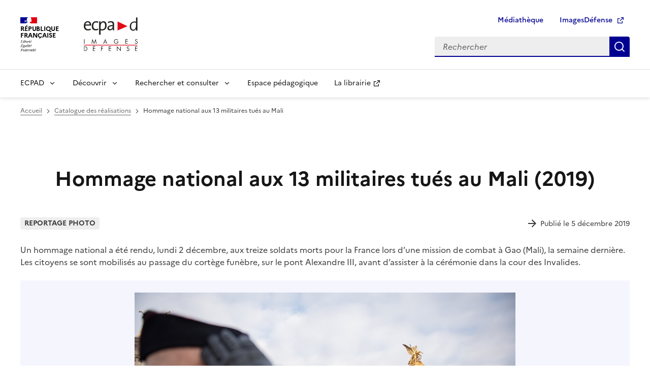

--- FILE ---
content_type: text/html; charset=UTF-8
request_url: https://www.ecpad.fr/nos-realisations/43-hommage-national-aux-13-militaires-tues-au-mali/nggallery/image/2019_ecpad_139_c_001_015-1200x800/
body_size: 16664
content:
<!doctype html>
<html lang="fr-FR">
  <head>
    <meta charset="utf-8">
    <meta http-equiv="x-ua-compatible" content="ie=edge">
    <meta name="format-detection" content="telephone=no">
    <meta name="viewport" content="width=device-width, initial-scale=1">
    <link rel="dns-prefetch" href="https://analytics.ecpad.fr">
    <link rel="apple-touch-icon" sizes="180x180"
          href="https://www.ecpad.fr/wp-content/themes/ecpadv2/favicons/apple-touch-icon.png">
    <link rel="icon" type="image/png" sizes="32x32"
          href="https://www.ecpad.fr/wp-content/themes/ecpadv2/favicons/favicon-32x32.png">
    <link rel="icon" type="image/png" sizes="16x16"
          href="https://www.ecpad.fr/wp-content/themes/ecpadv2/favicons/favicon-16x16.png">
    <link rel="manifest" href="https://www.ecpad.fr/wp-content/themes/ecpadv2/favicons/site.webmanifest">
    <link rel="mask-icon" href="https://www.ecpad.fr/wp-content/themes/ecpadv2/favicons/safari-pinned-tab.svg"
          color="#e20613">
    <link rel="shortcut icon" href="https://www.ecpad.fr/wp-content/themes/ecpadv2/favicons/favicon.ico">
    <meta name="msapplication-TileColor" content="#00aba9">
    <meta name="msapplication-TileImage"
          content="https://www.ecpad.fr/wp-content/themes/ecpadv2/favicons/mstile-144x144.png">
    <meta name="msapplication-config" content="https://www.ecpad.fr/wp-content/themes/ecpadv2/favicons/browserconfig.xml">
    <meta name="theme-color" content="#ffffff">
        <title>Hommage national aux 13 militaires tués au Mali</title>
	<style>img:is([sizes="auto" i], [sizes^="auto," i]) { contain-intrinsic-size: 3000px 1500px }</style>
	<link rel="canonical" href="https://www.ecpad.fr/nos-realisations/43-hommage-national-aux-13-militaires-tues-au-mali/" />
<meta name="description" content="Un hommage national a &eacute;t&eacute; rendu, lundi 2 d&eacute;cembre, aux treize soldats morts pour la France lors d&rsquo;une mission de combat &agrave; Gao (Mali), la semaine derni&egrave;re." />
<meta property="og:type" content="article" />
<meta property="og:locale" content="fr_FR" />
<meta property="og:title" content="Hommage national aux 13 militaires tués au Mali" />
<meta property="og:description" content="Un hommage national a &eacute;t&eacute; rendu, lundi 2 d&eacute;cembre, aux treize soldats morts pour la France lors d&rsquo;une mission de combat &agrave; Gao (Mali), la semaine derni&egrave;re. Les citoyens se sont mobilis&eacute;s au passage du&#8230;" />
<meta property="og:url" content="https://www.ecpad.fr/nos-realisations/43-hommage-national-aux-13-militaires-tues-au-mali/" />
<meta property="og:image" content="https://www.ecpad.fr/wp-content/uploads/2019/12/vignette-43e-hommage-national-aux-13-militaires-1280x650.jpg" />
<meta property="og:image:width" content="1280" />
<meta property="og:image:height" content="650" />
<meta property="article:published_time" content="2019-12-05T10:52:33+00:00" />
<meta property="article:modified_time" content="2025-02-11T08:52:40+00:00" />
<meta property="article:publisher" content="https://www.facebook.com/ECPAD" />
<meta name="twitter:card" content="summary_large_image" />
<meta name="twitter:site" content="@ecpa_d" />
<meta name="twitter:title" content="Hommage national aux 13 militaires tués au Mali" />
<meta name="twitter:description" content="Un hommage national a &eacute;t&eacute; rendu, lundi 2 d&eacute;cembre, aux treize soldats morts pour la France lors d&rsquo;une mission de combat &agrave; Gao (Mali), la semaine derni&egrave;re. Les citoyens se sont mobilis&eacute;s au passage du&#8230;" />
<meta name="twitter:image" content="https://www.ecpad.fr/wp-content/uploads/2019/12/vignette-43e-hommage-national-aux-13-militaires-1280x650.jpg" />
<meta name="google-site-verification" content="VNJjaR6miQs4xdP11i90ujEU2p-22L6KfFPu7RjFuc4" />
<script type="application/ld+json">{"@context":"https://schema.org","@graph":[{"@type":"WebSite","@id":"https://www.ecpad.fr/#/schema/WebSite","url":"https://www.ecpad.fr/","alternateName":"ECPAD","inLanguage":"fr-FR","potentialAction":{"@type":"SearchAction","target":{"@type":"EntryPoint","urlTemplate":"https://www.ecpad.fr/search/{search_term_string}/"},"query-input":"required name=search_term_string"},"publisher":{"@type":"Organization","@id":"https://www.ecpad.fr/#/schema/Organization","name":"ECPAD","url":"https://www.ecpad.fr/","sameAs":["https://www.facebook.com/ECPAD","https://twitter.com/ecpa_d","https://www.instagram.com/ecpad/","https://www.youtube.com/channel/UCQra72pGt2WlX76fUGjsIvQ","https://fr.linkedin.com/company/ecpad"],"logo":{"@type":"ImageObject","url":"https://www.ecpad.fr/wp-content/uploads/2019/06/cropped-logoECPAD_FB.png","contentUrl":"https://www.ecpad.fr/wp-content/uploads/2019/06/cropped-logoECPAD_FB.png","width":1200,"height":630,"contentSize":"91493"}}},{"@type":"WebPage","@id":"https://www.ecpad.fr/nos-realisations/43-hommage-national-aux-13-militaires-tues-au-mali/","url":"https://www.ecpad.fr/nos-realisations/43-hommage-national-aux-13-militaires-tues-au-mali/","name":"Hommage national aux 13 militaires tués au Mali","description":"Un hommage national a &eacute;t&eacute; rendu, lundi 2 d&eacute;cembre, aux treize soldats morts pour la France lors d&rsquo;une mission de combat &agrave; Gao (Mali), la semaine derni&egrave;re.","inLanguage":"fr-FR","isPartOf":{"@id":"https://www.ecpad.fr/#/schema/WebSite"},"breadcrumb":{"@type":"BreadcrumbList","@id":"https://www.ecpad.fr/#/schema/BreadcrumbList","itemListElement":[{"@type":"ListItem","position":1,"item":"https://www.ecpad.fr/"},{"@type":"ListItem","position":2,"item":"https://www.ecpad.fr/nos-realisations/","name":"Catalogue des réalisations"},{"@type":"ListItem","position":3,"name":"Hommage national aux 13 militaires tués au Mali"}]},"potentialAction":{"@type":"ReadAction","target":"https://www.ecpad.fr/nos-realisations/43-hommage-national-aux-13-militaires-tues-au-mali/"},"datePublished":"2019-12-05T10:52:33+00:00","dateModified":"2025-02-11T08:52:40+00:00","author":{"@type":"Person","@id":"https://www.ecpad.fr/#/schema/Person/db2f4fafb3d762f4248a859733c2a684","name":"carcf6"}}]}</script>
<script>
window._wpemojiSettings = {"baseUrl":"https:\/\/s.w.org\/images\/core\/emoji\/16.0.1\/72x72\/","ext":".png","svgUrl":"https:\/\/s.w.org\/images\/core\/emoji\/16.0.1\/svg\/","svgExt":".svg","source":{"concatemoji":"https:\/\/www.ecpad.fr\/wp-includes\/js\/wp-emoji-release.min.js?ver=6.8.3"}};
/*! This file is auto-generated */
!function(s,n){var o,i,e;function c(e){try{var t={supportTests:e,timestamp:(new Date).valueOf()};sessionStorage.setItem(o,JSON.stringify(t))}catch(e){}}function p(e,t,n){e.clearRect(0,0,e.canvas.width,e.canvas.height),e.fillText(t,0,0);var t=new Uint32Array(e.getImageData(0,0,e.canvas.width,e.canvas.height).data),a=(e.clearRect(0,0,e.canvas.width,e.canvas.height),e.fillText(n,0,0),new Uint32Array(e.getImageData(0,0,e.canvas.width,e.canvas.height).data));return t.every(function(e,t){return e===a[t]})}function u(e,t){e.clearRect(0,0,e.canvas.width,e.canvas.height),e.fillText(t,0,0);for(var n=e.getImageData(16,16,1,1),a=0;a<n.data.length;a++)if(0!==n.data[a])return!1;return!0}function f(e,t,n,a){switch(t){case"flag":return n(e,"\ud83c\udff3\ufe0f\u200d\u26a7\ufe0f","\ud83c\udff3\ufe0f\u200b\u26a7\ufe0f")?!1:!n(e,"\ud83c\udde8\ud83c\uddf6","\ud83c\udde8\u200b\ud83c\uddf6")&&!n(e,"\ud83c\udff4\udb40\udc67\udb40\udc62\udb40\udc65\udb40\udc6e\udb40\udc67\udb40\udc7f","\ud83c\udff4\u200b\udb40\udc67\u200b\udb40\udc62\u200b\udb40\udc65\u200b\udb40\udc6e\u200b\udb40\udc67\u200b\udb40\udc7f");case"emoji":return!a(e,"\ud83e\udedf")}return!1}function g(e,t,n,a){var r="undefined"!=typeof WorkerGlobalScope&&self instanceof WorkerGlobalScope?new OffscreenCanvas(300,150):s.createElement("canvas"),o=r.getContext("2d",{willReadFrequently:!0}),i=(o.textBaseline="top",o.font="600 32px Arial",{});return e.forEach(function(e){i[e]=t(o,e,n,a)}),i}function t(e){var t=s.createElement("script");t.src=e,t.defer=!0,s.head.appendChild(t)}"undefined"!=typeof Promise&&(o="wpEmojiSettingsSupports",i=["flag","emoji"],n.supports={everything:!0,everythingExceptFlag:!0},e=new Promise(function(e){s.addEventListener("DOMContentLoaded",e,{once:!0})}),new Promise(function(t){var n=function(){try{var e=JSON.parse(sessionStorage.getItem(o));if("object"==typeof e&&"number"==typeof e.timestamp&&(new Date).valueOf()<e.timestamp+604800&&"object"==typeof e.supportTests)return e.supportTests}catch(e){}return null}();if(!n){if("undefined"!=typeof Worker&&"undefined"!=typeof OffscreenCanvas&&"undefined"!=typeof URL&&URL.createObjectURL&&"undefined"!=typeof Blob)try{var e="postMessage("+g.toString()+"("+[JSON.stringify(i),f.toString(),p.toString(),u.toString()].join(",")+"));",a=new Blob([e],{type:"text/javascript"}),r=new Worker(URL.createObjectURL(a),{name:"wpTestEmojiSupports"});return void(r.onmessage=function(e){c(n=e.data),r.terminate(),t(n)})}catch(e){}c(n=g(i,f,p,u))}t(n)}).then(function(e){for(var t in e)n.supports[t]=e[t],n.supports.everything=n.supports.everything&&n.supports[t],"flag"!==t&&(n.supports.everythingExceptFlag=n.supports.everythingExceptFlag&&n.supports[t]);n.supports.everythingExceptFlag=n.supports.everythingExceptFlag&&!n.supports.flag,n.DOMReady=!1,n.readyCallback=function(){n.DOMReady=!0}}).then(function(){return e}).then(function(){var e;n.supports.everything||(n.readyCallback(),(e=n.source||{}).concatemoji?t(e.concatemoji):e.wpemoji&&e.twemoji&&(t(e.twemoji),t(e.wpemoji)))}))}((window,document),window._wpemojiSettings);
</script>
<style id='wp-emoji-styles-inline-css'>

	img.wp-smiley, img.emoji {
		display: inline !important;
		border: none !important;
		box-shadow: none !important;
		height: 1em !important;
		width: 1em !important;
		margin: 0 0.07em !important;
		vertical-align: -0.1em !important;
		background: none !important;
		padding: 0 !important;
	}
</style>
<link rel='stylesheet' id='wp-block-library-css' href='https://www.ecpad.fr/wp-includes/css/dist/block-library/style.min.css?ver=6.8.3' media='all' />
<style id='qsm-quiz-style-inline-css'>


</style>
<link rel='stylesheet' id='wp-components-css' href='https://www.ecpad.fr/wp-includes/css/dist/components/style.min.css?ver=6.8.3' media='all' />
<link rel='stylesheet' id='wp-preferences-css' href='https://www.ecpad.fr/wp-includes/css/dist/preferences/style.min.css?ver=6.8.3' media='all' />
<link rel='stylesheet' id='wp-block-editor-css' href='https://www.ecpad.fr/wp-includes/css/dist/block-editor/style.min.css?ver=6.8.3' media='all' />
<link rel='stylesheet' id='wp-reusable-blocks-css' href='https://www.ecpad.fr/wp-includes/css/dist/reusable-blocks/style.min.css?ver=6.8.3' media='all' />
<link rel='stylesheet' id='wp-patterns-css' href='https://www.ecpad.fr/wp-includes/css/dist/patterns/style.min.css?ver=6.8.3' media='all' />
<link rel='stylesheet' id='wp-editor-css' href='https://www.ecpad.fr/wp-includes/css/dist/editor/style.min.css?ver=6.8.3' media='all' />
<link rel='stylesheet' id='blocks_ecpad-cgb-style-css-css' href='https://www.ecpad.fr/wp-content/plugins/blocks-ecpad/dist/blocks.style.build.css?ver=6.8.3' media='all' />
<style id='global-styles-inline-css'>
:root{--wp--preset--aspect-ratio--square: 1;--wp--preset--aspect-ratio--4-3: 4/3;--wp--preset--aspect-ratio--3-4: 3/4;--wp--preset--aspect-ratio--3-2: 3/2;--wp--preset--aspect-ratio--2-3: 2/3;--wp--preset--aspect-ratio--16-9: 16/9;--wp--preset--aspect-ratio--9-16: 9/16;--wp--preset--color--black: #000000;--wp--preset--color--cyan-bluish-gray: #abb8c3;--wp--preset--color--white: #ffffff;--wp--preset--color--pale-pink: #f78da7;--wp--preset--color--vivid-red: #cf2e2e;--wp--preset--color--luminous-vivid-orange: #ff6900;--wp--preset--color--luminous-vivid-amber: #fcb900;--wp--preset--color--light-green-cyan: #7bdcb5;--wp--preset--color--vivid-green-cyan: #00d084;--wp--preset--color--pale-cyan-blue: #8ed1fc;--wp--preset--color--vivid-cyan-blue: #0693e3;--wp--preset--color--vivid-purple: #9b51e0;--wp--preset--color--base: #ffffff;--wp--preset--color--contrast: #3a3a3a;--wp--preset--color--heading: #161616;--wp--preset--color--base-bleu-france: #f5f5fe;--wp--preset--color--base-alt-grey: #f6f6f6;--wp--preset--gradient--vivid-cyan-blue-to-vivid-purple: linear-gradient(135deg,rgba(6,147,227,1) 0%,rgb(155,81,224) 100%);--wp--preset--gradient--light-green-cyan-to-vivid-green-cyan: linear-gradient(135deg,rgb(122,220,180) 0%,rgb(0,208,130) 100%);--wp--preset--gradient--luminous-vivid-amber-to-luminous-vivid-orange: linear-gradient(135deg,rgba(252,185,0,1) 0%,rgba(255,105,0,1) 100%);--wp--preset--gradient--luminous-vivid-orange-to-vivid-red: linear-gradient(135deg,rgba(255,105,0,1) 0%,rgb(207,46,46) 100%);--wp--preset--gradient--very-light-gray-to-cyan-bluish-gray: linear-gradient(135deg,rgb(238,238,238) 0%,rgb(169,184,195) 100%);--wp--preset--gradient--cool-to-warm-spectrum: linear-gradient(135deg,rgb(74,234,220) 0%,rgb(151,120,209) 20%,rgb(207,42,186) 40%,rgb(238,44,130) 60%,rgb(251,105,98) 80%,rgb(254,248,76) 100%);--wp--preset--gradient--blush-light-purple: linear-gradient(135deg,rgb(255,206,236) 0%,rgb(152,150,240) 100%);--wp--preset--gradient--blush-bordeaux: linear-gradient(135deg,rgb(254,205,165) 0%,rgb(254,45,45) 50%,rgb(107,0,62) 100%);--wp--preset--gradient--luminous-dusk: linear-gradient(135deg,rgb(255,203,112) 0%,rgb(199,81,192) 50%,rgb(65,88,208) 100%);--wp--preset--gradient--pale-ocean: linear-gradient(135deg,rgb(255,245,203) 0%,rgb(182,227,212) 50%,rgb(51,167,181) 100%);--wp--preset--gradient--electric-grass: linear-gradient(135deg,rgb(202,248,128) 0%,rgb(113,206,126) 100%);--wp--preset--gradient--midnight: linear-gradient(135deg,rgb(2,3,129) 0%,rgb(40,116,252) 100%);--wp--preset--font-size--small: 13px;--wp--preset--font-size--medium: 20px;--wp--preset--font-size--large: 36px;--wp--preset--font-size--x-large: 42px;--wp--preset--font-size--fr-xs: 12px;--wp--preset--font-size--fr-sm: 14px;--wp--preset--font-size--fr-md: 16px;--wp--preset--font-size--fr-lg: 18px;--wp--preset--font-size--fr-xl: 20px;--wp--preset--font-size--fr-h-3: 28px;--wp--preset--font-size--fr-h-4: 24px;--wp--preset--font-size--fr-h-5: 22px;--wp--preset--font-size--fr-h-6: 20px;--wp--preset--font-family--marianne: Marianne, Arial, system-ui, -apple-system, 'Segoe UI', 'Helvetica Neue', 'Noto Sans', 'Liberation Sans', sans-serif, 'Apple Color Emoji', 'Segoe UI Emoji', 'Segoe UI Symbol', 'Noto Color Emoji';--wp--preset--spacing--20: 0.44rem;--wp--preset--spacing--30: 0.67rem;--wp--preset--spacing--40: 1rem;--wp--preset--spacing--50: 1.5rem;--wp--preset--spacing--60: 2.25rem;--wp--preset--spacing--70: 3.38rem;--wp--preset--spacing--80: 5.06rem;--wp--preset--shadow--natural: 6px 6px 9px rgba(0, 0, 0, 0.2);--wp--preset--shadow--deep: 12px 12px 50px rgba(0, 0, 0, 0.4);--wp--preset--shadow--sharp: 6px 6px 0px rgba(0, 0, 0, 0.2);--wp--preset--shadow--outlined: 6px 6px 0px -3px rgba(255, 255, 255, 1), 6px 6px rgba(0, 0, 0, 1);--wp--preset--shadow--crisp: 6px 6px 0px rgba(0, 0, 0, 1);}:root { --wp--style--global--content-size: 78rem;--wp--style--global--wide-size: 78rem; }:where(body) { margin: 0; }.wp-site-blocks > .alignleft { float: left; margin-right: 2em; }.wp-site-blocks > .alignright { float: right; margin-left: 2em; }.wp-site-blocks > .aligncenter { justify-content: center; margin-left: auto; margin-right: auto; }:where(.is-layout-flex){gap: 0.5em;}:where(.is-layout-grid){gap: 0.5em;}.is-layout-flow > .alignleft{float: left;margin-inline-start: 0;margin-inline-end: 2em;}.is-layout-flow > .alignright{float: right;margin-inline-start: 2em;margin-inline-end: 0;}.is-layout-flow > .aligncenter{margin-left: auto !important;margin-right: auto !important;}.is-layout-constrained > .alignleft{float: left;margin-inline-start: 0;margin-inline-end: 2em;}.is-layout-constrained > .alignright{float: right;margin-inline-start: 2em;margin-inline-end: 0;}.is-layout-constrained > .aligncenter{margin-left: auto !important;margin-right: auto !important;}.is-layout-constrained > :where(:not(.alignleft):not(.alignright):not(.alignfull)){max-width: var(--wp--style--global--content-size);margin-left: auto !important;margin-right: auto !important;}.is-layout-constrained > .alignwide{max-width: var(--wp--style--global--wide-size);}body .is-layout-flex{display: flex;}.is-layout-flex{flex-wrap: wrap;align-items: center;}.is-layout-flex > :is(*, div){margin: 0;}body .is-layout-grid{display: grid;}.is-layout-grid > :is(*, div){margin: 0;}body{font-family: var(--wp--preset--font-family--marianne);padding-top: 0px;padding-right: 0px;padding-bottom: 0px;padding-left: 0px;}a:where(:not(.wp-element-button)){text-decoration: underline;}h1, h2, h3, h4, h5, h6{color: var(--wp--preset--color--heading);}:root :where(.wp-element-button, .wp-block-button__link){background-color: #32373c;border-width: 0;color: #fff;font-family: inherit;font-size: inherit;line-height: inherit;padding: calc(0.667em + 2px) calc(1.333em + 2px);text-decoration: none;}.has-black-color{color: var(--wp--preset--color--black) !important;}.has-cyan-bluish-gray-color{color: var(--wp--preset--color--cyan-bluish-gray) !important;}.has-white-color{color: var(--wp--preset--color--white) !important;}.has-pale-pink-color{color: var(--wp--preset--color--pale-pink) !important;}.has-vivid-red-color{color: var(--wp--preset--color--vivid-red) !important;}.has-luminous-vivid-orange-color{color: var(--wp--preset--color--luminous-vivid-orange) !important;}.has-luminous-vivid-amber-color{color: var(--wp--preset--color--luminous-vivid-amber) !important;}.has-light-green-cyan-color{color: var(--wp--preset--color--light-green-cyan) !important;}.has-vivid-green-cyan-color{color: var(--wp--preset--color--vivid-green-cyan) !important;}.has-pale-cyan-blue-color{color: var(--wp--preset--color--pale-cyan-blue) !important;}.has-vivid-cyan-blue-color{color: var(--wp--preset--color--vivid-cyan-blue) !important;}.has-vivid-purple-color{color: var(--wp--preset--color--vivid-purple) !important;}.has-base-color{color: var(--wp--preset--color--base) !important;}.has-contrast-color{color: var(--wp--preset--color--contrast) !important;}.has-heading-color{color: var(--wp--preset--color--heading) !important;}.has-base-bleu-france-color{color: var(--wp--preset--color--base-bleu-france) !important;}.has-base-alt-grey-color{color: var(--wp--preset--color--base-alt-grey) !important;}.has-black-background-color{background-color: var(--wp--preset--color--black) !important;}.has-cyan-bluish-gray-background-color{background-color: var(--wp--preset--color--cyan-bluish-gray) !important;}.has-white-background-color{background-color: var(--wp--preset--color--white) !important;}.has-pale-pink-background-color{background-color: var(--wp--preset--color--pale-pink) !important;}.has-vivid-red-background-color{background-color: var(--wp--preset--color--vivid-red) !important;}.has-luminous-vivid-orange-background-color{background-color: var(--wp--preset--color--luminous-vivid-orange) !important;}.has-luminous-vivid-amber-background-color{background-color: var(--wp--preset--color--luminous-vivid-amber) !important;}.has-light-green-cyan-background-color{background-color: var(--wp--preset--color--light-green-cyan) !important;}.has-vivid-green-cyan-background-color{background-color: var(--wp--preset--color--vivid-green-cyan) !important;}.has-pale-cyan-blue-background-color{background-color: var(--wp--preset--color--pale-cyan-blue) !important;}.has-vivid-cyan-blue-background-color{background-color: var(--wp--preset--color--vivid-cyan-blue) !important;}.has-vivid-purple-background-color{background-color: var(--wp--preset--color--vivid-purple) !important;}.has-base-background-color{background-color: var(--wp--preset--color--base) !important;}.has-contrast-background-color{background-color: var(--wp--preset--color--contrast) !important;}.has-heading-background-color{background-color: var(--wp--preset--color--heading) !important;}.has-base-bleu-france-background-color{background-color: var(--wp--preset--color--base-bleu-france) !important;}.has-base-alt-grey-background-color{background-color: var(--wp--preset--color--base-alt-grey) !important;}.has-black-border-color{border-color: var(--wp--preset--color--black) !important;}.has-cyan-bluish-gray-border-color{border-color: var(--wp--preset--color--cyan-bluish-gray) !important;}.has-white-border-color{border-color: var(--wp--preset--color--white) !important;}.has-pale-pink-border-color{border-color: var(--wp--preset--color--pale-pink) !important;}.has-vivid-red-border-color{border-color: var(--wp--preset--color--vivid-red) !important;}.has-luminous-vivid-orange-border-color{border-color: var(--wp--preset--color--luminous-vivid-orange) !important;}.has-luminous-vivid-amber-border-color{border-color: var(--wp--preset--color--luminous-vivid-amber) !important;}.has-light-green-cyan-border-color{border-color: var(--wp--preset--color--light-green-cyan) !important;}.has-vivid-green-cyan-border-color{border-color: var(--wp--preset--color--vivid-green-cyan) !important;}.has-pale-cyan-blue-border-color{border-color: var(--wp--preset--color--pale-cyan-blue) !important;}.has-vivid-cyan-blue-border-color{border-color: var(--wp--preset--color--vivid-cyan-blue) !important;}.has-vivid-purple-border-color{border-color: var(--wp--preset--color--vivid-purple) !important;}.has-base-border-color{border-color: var(--wp--preset--color--base) !important;}.has-contrast-border-color{border-color: var(--wp--preset--color--contrast) !important;}.has-heading-border-color{border-color: var(--wp--preset--color--heading) !important;}.has-base-bleu-france-border-color{border-color: var(--wp--preset--color--base-bleu-france) !important;}.has-base-alt-grey-border-color{border-color: var(--wp--preset--color--base-alt-grey) !important;}.has-vivid-cyan-blue-to-vivid-purple-gradient-background{background: var(--wp--preset--gradient--vivid-cyan-blue-to-vivid-purple) !important;}.has-light-green-cyan-to-vivid-green-cyan-gradient-background{background: var(--wp--preset--gradient--light-green-cyan-to-vivid-green-cyan) !important;}.has-luminous-vivid-amber-to-luminous-vivid-orange-gradient-background{background: var(--wp--preset--gradient--luminous-vivid-amber-to-luminous-vivid-orange) !important;}.has-luminous-vivid-orange-to-vivid-red-gradient-background{background: var(--wp--preset--gradient--luminous-vivid-orange-to-vivid-red) !important;}.has-very-light-gray-to-cyan-bluish-gray-gradient-background{background: var(--wp--preset--gradient--very-light-gray-to-cyan-bluish-gray) !important;}.has-cool-to-warm-spectrum-gradient-background{background: var(--wp--preset--gradient--cool-to-warm-spectrum) !important;}.has-blush-light-purple-gradient-background{background: var(--wp--preset--gradient--blush-light-purple) !important;}.has-blush-bordeaux-gradient-background{background: var(--wp--preset--gradient--blush-bordeaux) !important;}.has-luminous-dusk-gradient-background{background: var(--wp--preset--gradient--luminous-dusk) !important;}.has-pale-ocean-gradient-background{background: var(--wp--preset--gradient--pale-ocean) !important;}.has-electric-grass-gradient-background{background: var(--wp--preset--gradient--electric-grass) !important;}.has-midnight-gradient-background{background: var(--wp--preset--gradient--midnight) !important;}.has-small-font-size{font-size: var(--wp--preset--font-size--small) !important;}.has-medium-font-size{font-size: var(--wp--preset--font-size--medium) !important;}.has-large-font-size{font-size: var(--wp--preset--font-size--large) !important;}.has-x-large-font-size{font-size: var(--wp--preset--font-size--x-large) !important;}.has-fr-xs-font-size{font-size: var(--wp--preset--font-size--fr-xs) !important;}.has-fr-sm-font-size{font-size: var(--wp--preset--font-size--fr-sm) !important;}.has-fr-md-font-size{font-size: var(--wp--preset--font-size--fr-md) !important;}.has-fr-lg-font-size{font-size: var(--wp--preset--font-size--fr-lg) !important;}.has-fr-xl-font-size{font-size: var(--wp--preset--font-size--fr-xl) !important;}.has-fr-h-3-font-size{font-size: var(--wp--preset--font-size--fr-h-3) !important;}.has-fr-h-4-font-size{font-size: var(--wp--preset--font-size--fr-h-4) !important;}.has-fr-h-5-font-size{font-size: var(--wp--preset--font-size--fr-h-5) !important;}.has-fr-h-6-font-size{font-size: var(--wp--preset--font-size--fr-h-6) !important;}.has-marianne-font-family{font-family: var(--wp--preset--font-family--marianne) !important;}
:where(.wp-block-post-template.is-layout-flex){gap: 1.25em;}:where(.wp-block-post-template.is-layout-grid){gap: 1.25em;}
:where(.wp-block-columns.is-layout-flex){gap: 2em;}:where(.wp-block-columns.is-layout-grid){gap: 2em;}
:root :where(.wp-block-pullquote){font-size: 1.5em;line-height: 1.6;}
</style>
<link rel='stylesheet' id='wp_mailjet_form_builder_widget-widget-front-styles-css' href='https://www.ecpad.fr/wp-content/plugins/mailjet-for-wordpress/src/widgetformbuilder/css/front-widget.css?ver=6.1.5' media='all' />
<link rel='stylesheet' id='cf7cf-style-css' href='https://www.ecpad.fr/wp-content/plugins/cf7-conditional-fields/style.css?ver=2.6.4' media='all' />
<link rel='stylesheet' id='app/0-css' href='https://www.ecpad.fr/wp-content/themes/ecpadv2/public/css/app.a46767.css' media='all' />
<link rel='stylesheet' id='dsfr/0-css' href='https://www.ecpad.fr/wp-content/themes/ecpadv2/public/css/dsfr.9fff2c.css' media='all' />
<link rel='stylesheet' id='nextgen-custom/0-css' href='https://www.ecpad.fr/wp-content/themes/ecpadv2/public/css/nextgen-custom.1cd731.css' media='all' />
<script src="https://www.ecpad.fr/wp-includes/js/jquery/jquery.min.js?ver=3.7.1" id="jquery-core-js"></script>
<script src="https://www.ecpad.fr/wp-includes/js/jquery/jquery-migrate.min.js?ver=3.4.1" id="jquery-migrate-js"></script>
<style class='wp-fonts-local'>
@font-face{font-family:Marianne;font-style:normal;font-weight:400;font-display:fallback;src:url('https://www.ecpad.fr/wp-content/themes/ecpadv2/resources/fonts/Marianne-Regular.woff2') format('woff2');}
@font-face{font-family:Marianne;font-style:italic;font-weight:400;font-display:fallback;src:url('https://www.ecpad.fr/wp-content/themes/ecpadv2/resources/fonts/Marianne-Regular_Italic.woff2') format('woff2');}
@font-face{font-family:Marianne;font-style:normal;font-weight:300;font-display:fallback;src:url('https://www.ecpad.fr/wp-content/themes/ecpadv2/resources/fonts/Marianne-Light.woff2') format('woff2');}
@font-face{font-family:Marianne;font-style:italic;font-weight:300;font-display:fallback;src:url('https://www.ecpad.fr/wp-content/themes/ecpadv2/resources/fonts/Marianne-Light_Italic.woff2') format('woff2');}
@font-face{font-family:Marianne;font-style:normal;font-weight:500;font-display:fallback;src:url('https://www.ecpad.fr/wp-content/themes/ecpadv2/resources/fonts/Marianne-Medium.woff2') format('woff2');}
@font-face{font-family:Marianne;font-style:italic;font-weight:500;font-display:fallback;src:url('https://www.ecpad.fr/wp-content/themes/ecpadv2/resources/fonts/Marianne-Medium_Italic.woff2') format('woff2');}
@font-face{font-family:Marianne;font-style:normal;font-weight:700;font-display:fallback;src:url('https://www.ecpad.fr/wp-content/themes/ecpadv2/resources/fonts/Marianne-Bold.woff2') format('woff2');}
@font-face{font-family:Marianne;font-style:italic;font-weight:700;font-display:fallback;src:url('https://www.ecpad.fr/wp-content/themes/ecpadv2/resources/fonts/Marianne-Bold_Italic.woff2') format('woff2');}
</style>
  </head>

  <body class="wp-singular ecpad_realisation-template-default single single-ecpad_realisation postid-7017 wp-embed-responsive wp-theme-ecpadv2 43-hommage-national-aux-13-militaires-tues-au-mali">
        <div id="app">
      <div class="fr-skiplinks">
  <nav class="fr-container" role="navigation" aria-label="Accès rapide">
    <ul class="fr-skiplinks__list">
      <li>
        <a class="fr-link" href="#main">Contenu</a>
      </li>
      <li>
        <a class="fr-link" href="#navigation-581">Menu</a>
      </li>
      <li>
        <a class="fr-link" href="#search-574">Recherche</a>
      </li>
      <li>
        <a class="fr-link" href="#footer">Pied de page</a>
      </li>
    </ul>
  </nav>
</div>
      <header role="banner" class="fr-header">
  <div class="fr-header__body">
    <div class="fr-container">
      <div class="fr-header__body-row">
        <div class="fr-header__brand fr-enlarge-link">
          <div class="fr-header__brand-top">
            <div class="fr-header__logo">
              <p class="fr-logo">
                République
                <br>Française
              </p>
            </div>
            <div class="fr-header__operator">
              <a href="https://www.ecpad.fr/" title="Accueil - ECPAD - République Française">
                <img class="fr-responsive-img" style="max-width:9.0625rem;" src="https://www.ecpad.fr/wp-content/themes/ecpadv2/public/images/logo_ecpad.36b178.svg" alt="Logo de l'ECPAD" />
              </a>
            </div>
            <div class="fr-header__navbar">
              <button class="fr-btn--search fr-btn" data-fr-opened="false" aria-controls="modal-menu-mobile" id="button-576" title="Rechercher">
                Rechercher
              </button>
              <button class="fr-btn--menu fr-btn" data-fr-opened="false" aria-controls="modal-577" aria-haspopup="menu" id="button-578" title="Menu">
                Menu
              </button>
            </div>
          </div>
        </div>
        <div class="fr-header__tools">
          <div class="fr-header__tools-links">
            <ul class="fr-btns-group">
              <li>
                <a class="fr-btn" href="https://www.ecpad.fr/mediatheque/">
                  Médiathèque
                </a>
              </li>
              <li>
                <a class="fr-btn" href="https://imagesdefense.gouv.fr/" target="_blank" rel="noopener" title="Aller sur le site ImagesDéfense - nouvel onglet">
                  ImagesDéfense
                </a>
              </li>
            </ul>
          </div>
          <div class="fr-header__search fr-modal" id="modal-menu-mobile">
            <div class="fr-container fr-container-lg--fluid">
              <button class="fr-btn--close fr-btn" aria-controls="modal-menu-mobile" title="Fermer">
                Fermer
              </button>
              <form class="fr-search-bar search-form" id="search-574" role="search" method="get" action="https://www.ecpad.fr/">
                <label class="fr-label" for="s">
                  Rechercher
                </label>
                <input class="fr-input" placeholder="Rechercher" type="search" id="s" name="s">
                <button class="fr-btn" title="Rechercher">
                  Rechercher
                </button>
              </form>
            </div>
          </div>
        </div>
      </div>
    </div>
  </div>
  <div class="fr-header__menu fr-modal" id="modal-577" aria-labelledby="button-578">
    <div class="fr-container">
      <button class="fr-btn--close fr-btn" aria-controls="modal-577" title="Fermer">
        Fermer
      </button>
      <div class="fr-header__menu-links">
      </div>
      <nav class="fr-nav" id="navigation-581" role="navigation" aria-label="Menu principal">
                      <ul id="menu-mega-menu" class="fr-nav__list"><li id="menu-item-26334" class="menu-item menu-item-type-custom menu-item-object-custom menu-item-has-children menu-item-26334 fr-nav__item"><button class="fr-nav__btn" aria-expanded="false" aria-controls="sub-menu-item-26334" >ECPAD</button><div class="fr-collapse fr-mega-menu" tabindex="-1" id="sub-menu-item-26334">
<div class='fr-container fr-container--fluid fr-container-lg'><button class="fr-btn--close fr-btn" aria-controls="sub-menu-item-26334">Fermer</button>
<div class='fr-grid-row fr-grid-row-lg--gutters'><div class='fr-col-12 fr-col-lg-8 fr-col-offset-lg-4--right'>
<div class='fr-mega-menu__leader'>
<h4 class='fr-h4 fr-mb-2v'>ECPAD</h4></div>
</div>

	<div class="sub-menu fr-col-12 fr-col-lg-4" id="sub-menu-item-26336">
	<ul class='fr-mega-menu__list'>		<li id="menu-item-26338" class="menu-item menu-item-type-post_type menu-item-object-page menu-item-26338"><a  href="https://www.ecpad.fr/presentation/" class="fr-nav__link">Présentation et missions</a>
		<li id="menu-item-26341" class="menu-item menu-item-type-post_type menu-item-object-page menu-item-26341"><a  href="https://www.ecpad.fr/histoire-de-letablissement/" class="fr-nav__link">Histoire de l’établissement</a>
		<li id="menu-item-26345" class="menu-item menu-item-type-post_type menu-item-object-page menu-item-26345"><a  href="https://www.ecpad.fr/le-cinema-et-la-photo-des-armees/" class="fr-nav__link">Histoire des soldats de l’image</a>
		<li id="menu-item-26347" class="menu-item menu-item-type-post_type_archive menu-item-object-ecpad_realisation menu-item-26347"><a  href="https://www.ecpad.fr/nos-realisations/" class="fr-nav__link">Catalogue des réalisations</a>
		<li id="menu-item-26348" class="menu-item menu-item-type-post_type_archive menu-item-object-ecpad_actus menu-item-26348"><a  href="https://www.ecpad.fr/actualites/" class="fr-nav__link">Actualités</a>
		<li id="menu-item-26351" class="menu-item menu-item-type-post_type menu-item-object-page menu-item-26351"><a  href="https://www.ecpad.fr/recrutement/" class="fr-nav__link">Nous rejoindre</a>
	</div>
</div>
</div>
</div>
</li>
<li id="menu-item-26354" class="menu-item menu-item-type-custom menu-item-object-custom menu-item-has-children menu-item-26354 fr-nav__item"><button class="fr-nav__btn" aria-expanded="false" aria-controls="sub-menu-item-26354" >Découvrir</button><div class="fr-collapse fr-mega-menu" tabindex="-1" id="sub-menu-item-26354">
<div class='fr-container fr-container--fluid fr-container-lg'><button class="fr-btn--close fr-btn" aria-controls="sub-menu-item-26354">Fermer</button>
<div class='fr-grid-row fr-grid-row-lg--gutters'><div class='fr-col-12 fr-col-lg-8 fr-col-offset-lg-4--right'>
<div class='fr-mega-menu__leader'>
<h4 class='fr-h4 fr-mb-2v'>Découvrir</h4></div>
</div>

	<div class="sub-menu fr-col-12 fr-col-lg-4" id="sub-menu-item-26355">
	<ul class='fr-mega-menu__list'>		<li id="menu-item-27360" class="menu-item menu-item-type-post_type_archive menu-item-object-ecpad_agenda menu-item-27360"><a  href="https://www.ecpad.fr/programmation-culturelle/" class="fr-nav__link">Programmation culturelle</a>
		<li id="menu-item-27189" class="menu-item menu-item-type-post_type menu-item-object-page menu-item-27189"><a  href="https://www.ecpad.fr/publications/" class="fr-nav__link">Publications</a>
		<li id="menu-item-27188" class="menu-item menu-item-type-post_type menu-item-object-page menu-item-27188"><a  href="https://www.ecpad.fr/expositions/" class="fr-nav__link">Expositions</a>
		<li id="menu-item-27187" class="menu-item menu-item-type-post_type menu-item-object-page menu-item-27187"><a  href="https://www.ecpad.fr/coproductions/" class="fr-nav__link">Coproductions</a>
		<li id="menu-item-27186" class="menu-item menu-item-type-post_type menu-item-object-page menu-item-27186"><a  href="https://www.ecpad.fr/captations/" class="fr-nav__link">Captations</a>
	</div>

	<div class="sub-menu fr-col-12 fr-col-lg-4" id="sub-menu-item-26364">
	<ul class='fr-mega-menu__list'>		<li id="menu-item-27185" class="menu-item menu-item-type-post_type menu-item-object-page menu-item-27185"><a  href="https://www.ecpad.fr/productions-film/" class="fr-nav__link">Productions film</a>
		<li id="menu-item-27184" class="menu-item menu-item-type-post_type menu-item-object-page menu-item-27184"><a  href="https://www.ecpad.fr/reportages-photo/" class="fr-nav__link">Reportages photo</a>
		<li id="menu-item-27183" class="menu-item menu-item-type-post_type menu-item-object-page menu-item-27183"><a  href="https://www.ecpad.fr/nouvelles-ecritures/" class="fr-nav__link">Nouvelles écritures</a>
		<li id="menu-item-27067" class="menu-item menu-item-type-post_type menu-item-object-page menu-item-27067"><a  href="https://www.ecpad.fr/la-residence-au-fort/" class="fr-nav__link">Résidences au fort</a>
		<li id="menu-item-27182" class="menu-item menu-item-type-post_type menu-item-object-page menu-item-27182"><a  href="https://www.ecpad.fr/dossiers-thematiques/" class="fr-nav__link">Dossiers thématiques</a>
	</div>
</div>
</div>
</div>
</li>
<li id="menu-item-26371" class="menu-item menu-item-type-custom menu-item-object-custom menu-item-has-children menu-item-26371 fr-nav__item"><button class="fr-nav__btn" aria-expanded="false" aria-controls="sub-menu-item-26371" >Rechercher et consulter</button><div class="fr-collapse fr-mega-menu" tabindex="-1" id="sub-menu-item-26371">
<div class='fr-container fr-container--fluid fr-container-lg'><button class="fr-btn--close fr-btn" aria-controls="sub-menu-item-26371">Fermer</button>
<div class='fr-grid-row fr-grid-row-lg--gutters'><div class='fr-col-12 fr-col-lg-8 fr-col-offset-lg-4--right'>
<div class='fr-mega-menu__leader'>
<h4 class='fr-h4 fr-mb-2v'>Rechercher et consulter</h4></div>
</div>

	<div class="sub-menu fr-col-12 fr-col-lg-4" id="sub-menu-item-26372"><h5  id="menu-item-26994" class="menu-item menu-item-type-post_type menu-item-object-page menu-item-has-children menu-item-26994 fr-mega-menu__category">
		<a  href="https://www.ecpad.fr/aide-a-la-recherche/" class="fr-nav__link"> Aide à la recherche</a>
</h5>
		
		<ul class="fr-mega-menu__list" id="sub-menu-item-26994">			<li id="menu-item-26375" class="menu-item menu-item-type-taxonomy menu-item-object-category menu-item-26375"><a href="https://www.ecpad.fr/category/aide-a-la-recherche/premiere-guerre-mondiale/" class="fr-nav__link">Première Guerre mondiale</a></li>
			<li id="menu-item-26376" class="menu-item menu-item-type-taxonomy menu-item-object-category menu-item-26376"><a href="https://www.ecpad.fr/category/aide-a-la-recherche/entre-deux-guerres/" class="fr-nav__link">Entre-deux-guerres</a></li>
			<li id="menu-item-26377" class="menu-item menu-item-type-taxonomy menu-item-object-category menu-item-26377"><a href="https://www.ecpad.fr/category/aide-a-la-recherche/seconde-guerre-mondiale/" class="fr-nav__link">Seconde Guerre mondiale</a></li>
			<li id="menu-item-26379" class="menu-item menu-item-type-taxonomy menu-item-object-category menu-item-26379"><a href="https://www.ecpad.fr/category/aide-a-la-recherche/1946-1961/" class="fr-nav__link">1946 &#8211; 1961</a></li>
			<li id="menu-item-26380" class="menu-item menu-item-type-taxonomy menu-item-object-category menu-item-26380"><a href="https://www.ecpad.fr/category/aide-a-la-recherche/1961-2000/" class="fr-nav__link">1961 &#8211; 2000</a></li>
			<li id="menu-item-26381" class="menu-item menu-item-type-taxonomy menu-item-object-category menu-item-26381"><a href="https://www.ecpad.fr/category/aide-a-la-recherche/depuis-2001/" class="fr-nav__link">Depuis 2001</a></li>
			<li id="menu-item-26382" class="menu-item menu-item-type-taxonomy menu-item-object-category menu-item-26382"><a href="https://www.ecpad.fr/category/aide-a-la-recherche/fonds-prives/" class="fr-nav__link">Fonds privés</a></li>
		</ul>
	</div>

	<div class="sub-menu fr-col-12 fr-col-lg-4" id="sub-menu-item-26384">
	<ul class='fr-mega-menu__list'><h5  id="menu-item-26385" class="menu-item menu-item-type-custom menu-item-object-custom menu-item-26385 fr-mega-menu__category">
		<a  title=" ImagesDéfense - nouvel onglet" target="_blank" rel="noopener" href="https://imagesdefense.gouv.fr/" class="fr-nav__link"> ImagesDéfense</a>
</h5>
		<h5  id="menu-item-26402" class="menu-item menu-item-type-post_type menu-item-object-page menu-item-26402 fr-mega-menu__category">
		<a  href="https://www.ecpad.fr/mediatheque/" class="fr-nav__link"> Médiathèque</a>
</h5>
			</div>
</div>
</div>
</div>
</li>
<li id="menu-item-26403" class="menu-item menu-item-type-post_type menu-item-object-page menu-item-26403 fr-nav__item"><a href="https://www.ecpad.fr/activites-pedagogiques-et-scientifiques/" class="fr-nav__link">Espace pédagogique</a></li>
<li id="menu-item-26404" class="menu-item menu-item-type-custom menu-item-object-custom menu-item-26404 fr-nav__item"><a title="La librairie - nouvel onglet" target="_blank" rel="noopener" href="https://boutique.ecpad.fr/" class="fr-nav__link">La librairie</a></li>
</ul>
                </nav>
    </div>
  </div>
</header>
      <main class="main" id="main">
                <dialog aria-labelledby="fr-modal-title-modal-newsletter" role="dialog" id="fr-modal-newsletter" class="fr-modal">
  <div class="fr-container fr-container--fluid fr-container-md">
    <div class="fr-grid-row fr-grid-row--center">
      <div class="fr-col-12 fr-col-md-8">
        <div class="fr-modal__body">
          <div class="fr-modal__header">
            <button class="fr-btn--close fr-btn" title="Fermer la fenêtre modale" aria-controls="fr-modal-newsletter">
              Fermer
            </button>
          </div>
          <div class="fr-modal__content">
            <h1 id="fr-modal-title-modal-newsletter" class="fr-modal__title">
              <span class="fr-icon-arrow-right-line fr-icon--lg"></span>Abonnez-vous à nos newsletters
            </h1>
            
<div class="wpcf7 no-js" id="wpcf7-f16166-o1" lang="fr-FR" dir="ltr" data-wpcf7-id="16166">
<div class="screen-reader-response"><p role="status" aria-live="polite" aria-atomic="true"></p> <ul></ul></div>
<form action="/nos-realisations/43-hommage-national-aux-13-militaires-tues-au-mali/#wpcf7-f16166-o1" method="post" class="wpcf7-form init" aria-label="Formulaire de contact" novalidate="novalidate" data-status="init">
<fieldset class="hidden-fields-container"><input type="hidden" name="_wpcf7" value="16166" /><input type="hidden" name="_wpcf7_version" value="6.1.2" /><input type="hidden" name="_wpcf7_locale" value="fr_FR" /><input type="hidden" name="_wpcf7_unit_tag" value="wpcf7-f16166-o1" /><input type="hidden" name="_wpcf7_container_post" value="0" /><input type="hidden" name="_wpcf7_posted_data_hash" value="" /><input type="hidden" name="_wpcf7cf_hidden_group_fields" value="[]" /><input type="hidden" name="_wpcf7cf_hidden_groups" value="[]" /><input type="hidden" name="_wpcf7cf_visible_groups" value="[]" /><input type="hidden" name="_wpcf7cf_repeaters" value="[]" /><input type="hidden" name="_wpcf7cf_steps" value="{}" /><input type="hidden" name="_wpcf7cf_options" value="{&quot;form_id&quot;:16166,&quot;conditions&quot;:[],&quot;settings&quot;:{&quot;animation&quot;:&quot;yes&quot;,&quot;animation_intime&quot;:200,&quot;animation_outtime&quot;:200,&quot;conditions_ui&quot;:&quot;normal&quot;,&quot;notice_dismissed&quot;:false,&quot;notice_dismissed_rollback-cf7-5.9.2&quot;:true}}" />
</fieldset>
<label> Courriel <span class="wpcf7-form-control-wrap" data-name="your-email"><input size="40" maxlength="400" class="wpcf7-form-control wpcf7-email wpcf7-validates-as-required wpcf7-text wpcf7-validates-as-email fr-input" autocomplete="email" aria-required="true" aria-invalid="false" value="" type="email" name="your-email" /></span></label>

<span class="wpcf7-form-control-wrap" data-name="mailjet-opt-in"><span class="wpcf7-form-control wpcf7-checkbox"><span class="wpcf7-list-item first last"><input type="checkbox" name="mailjet-opt-in[]" value="Je confirme mon inscription à la newsletter de l&#039;ECPAD" /><span class="wpcf7-list-item-label">Je confirme mon inscription à la newsletter de l&#039;ECPAD</span></span></span></span>

<p>Votre adresse de messagerie est uniquement utilisée pour vous envoyer la newsletter que vous avez choisie ou vous inviter à des événements. Vous pouvez à tout moment utiliser le lien de désabonnement intégré dans la newsletter ou l’invitation.</p>

<p>En savoir plus sur <a href="https://www.ecpad.fr/politique-relative-a-la-protection-des-donnees-personnelles/" target="_blank" title="Consulter la politique de confidentialité du site ECPAD (ouvre un nouvel onglet)">la gestion de vos données et vos droits du site de l’ECPAD</a>.</p>

<p class="fr-label">Code de sécurité</p>
<input type="hidden" name="_wpcf7_captcha_challenge_captcha-1" value="1010173604" /><img class="wpcf7-form-control wpcf7-captchac wpcf7-captcha-captcha-1" width="72" height="24" alt="captcha" src="https://www.ecpad.fr/wp-content/uploads/wpcf7_captcha/1010173604.png" />

<label class="fr-label">Recopiez le code de sécurité. Celui-ci comporte des chiffres et des lettres. <span class="wpcf7-form-control-wrap" data-name="captcha-1"><input size="40" class="wpcf7-form-control wpcf7-captchar fr-input" autocomplete="off" aria-invalid="false" value="" type="text" name="captcha-1" /></span></label>

<input class="wpcf7-form-control wpcf7-submit has-spinner fr-btn" type="submit" value="Je m&#039;abonne" /><div class="wpcf7-response-output" aria-hidden="true"></div>
</form>
</div>

            <a class="fr-link fr-icon-arrow-right-line fr-link--icon-right" href="https://www.ecpad.fr/les-newsletters/">
              Consulter les précédentes lettres
            </a>
          </div>
        </div>
      </div>
    </div>
  </div>
</dialog>
                               <article class="post-7017 ecpad_realisation type-ecpad_realisation status-publish has-post-thumbnail hentry">
  <header class="fr-container fr-mb-4w">
  <div class="fr-grid-row fr-grid-row--gutters">
    <div class="fr-col-12">
  <nav role="navigation" class="fr-breadcrumb" aria-label="vous êtes ici :">
    <button class="fr-breadcrumb__button" aria-expanded="false" aria-controls="breadcrumb-1">Voir le fil d’Ariane</button>
    <div class="fr-collapse" id="breadcrumb-1">
      <ol class="fr-breadcrumb__list" vocab="https://schema.org/" typeof="BreadcrumbList">
                              <!-- Breadcrumb NavXT 7.4.1 -->
<li><a property="item" typeof="WebPage" class="fr-breadcrumb__link home" href="https://www.ecpad.fr" title="Accueil"><span property="name">Accueil</span></a><meta property="position" content="1"></li><li><a property="item" typeof="WebPage" class="fr-breadcrumb__link archive post-ecpad_realisation-archive" href="https://www.ecpad.fr/nos-realisations/" title="Aller sur la page Catalogue des réalisations"><span property="name">Catalogue des réalisations</span></a><meta property="position" content="2"></li><li><a class="fr-breadcrumb__link post post-ecpad_realisation current-item" aria-current="page">Hommage national aux 13 militaires tués au Mali</a></li>
                        </ol>
    </div>
  </nav>
</div>
    <div class="fr-col-12">
      <h1 class="fr-text_align--center fr-my-7v">
        Hommage national aux 13 militaires tués au Mali
                  (2019)
              </h1>
    </div>
    <div class="fr-col-lg-6 fr-col-12">
      <ul class="fr-badges-group">
                  <li>
            <p class="fr-badge">
              Reportage photo
            </p>
          </li>
                      </ul>
    </div>
          <div class="fr-col-lg-6 fr-col-12">
        <p class="fr-text_align--left fr-text_align-lg--right fr-text--sm fr-mb-0">
          <span aria-hidden="true" class="fr-icon-arrow-right-line"></span>
          Publié le 5 décembre 2019
        </p>
      </div>
      </div>
  <div class="fr-grid-row fr-grid-row--gutters">
      </div>
</header>
  <section class="fr-my-0 fr-container">
      
<p>Un hommage national a été rendu, lundi 2 décembre, aux treize soldats morts pour la France lors d’une mission de combat à Gao (Mali), la semaine dernière. Les citoyens se sont mobilisés au passage du cortège funèbre, sur le pont Alexandre III, avant d’assister à la cérémonie dans la cour des Invalides.</p>




    <div class="ngg-ecpad-carousel fr-mb-4w" id='ngg-imagebrowser-6a031e198a51a9f57defb893a1c83927-7017' data-nextgen-gallery-id="6a031e198a51a9f57defb893a1c83927">
        <div class="fr-container fr-px-0">
            <div class="fr-grid-row fr-grid-row--center fr-background-alt--blue-france fr-py-3w">
                <div class="ngg-ecpad-carousel--diaporama swiper fr-pb-2v fr-col-lg-10 fr-col-12">
                    <div class="swiper-wrapper swiper-wrapper--diaporama">
                                                        <div class="swiper-slide">
                                    <figure class="fr-content-media fr-my-0" role="group" aria-label="Visuel - Un porte-drapeaux salue le passage du convoi funèbre sur le pont Alexandre III. Paris, le 2 décembre 2019. © C. Sicard/ECPAD. Réf: 2019_ECPAD_139_C_001_001">
                                        <div class="fr-content-media__img">
                                            <img loading="lazy" src="https://www.ecpad.fr/wp-content/gallery/111_43-hommage-aux-13-militaires/2019_ECPAD_139_C_001_001-1200x800.jpg" alt="" aria-describedby="swiper-slide-caption-1356">
                                            <div class="swiper-lazy-preloader"></div>
                                        </div>
                                    </figure>
                                </div>
                                                                <div class="swiper-slide">
                                    <figure class="fr-content-media fr-my-0" role="group" aria-label="Visuel - Des porte-drapeaux attendent le passage du convoi funèbre sur le pont Alexandre III. Paris, le 2 décembre 2019. © C. Sicard/ECPAD. Réf: 2019_ECPAD_139_C_001_015">
                                        <div class="fr-content-media__img">
                                            <img loading="lazy" src="https://www.ecpad.fr/wp-content/gallery/111_43-hommage-aux-13-militaires/2019_ECPAD_139_C_001_015-1200x800.jpg" alt="" aria-describedby="swiper-slide-caption-1361">
                                            <div class="swiper-lazy-preloader"></div>
                                        </div>
                                    </figure>
                                </div>
                                                                <div class="swiper-slide">
                                    <figure class="fr-content-media fr-my-0" role="group" aria-label="Visuel - Le convoi funèbre se rend aux Invalides. Paris, le 2 décembre 2019. © C. Sicard/ECPAD. Réf: 2019_ECPAD_139_C_001_002">
                                        <div class="fr-content-media__img">
                                            <img loading="lazy" src="https://www.ecpad.fr/wp-content/gallery/111_43-hommage-aux-13-militaires/2019_ECPAD_139_C_001_002-1200x800.jpg" alt="" aria-describedby="swiper-slide-caption-1357">
                                            <div class="swiper-lazy-preloader"></div>
                                        </div>
                                    </figure>
                                </div>
                                                                <div class="swiper-slide">
                                    <figure class="fr-content-media fr-my-0" role="group" aria-label="Visuel - Civils et militaires assistent au passage du convoi funèbre. Paris, le 2 décembre 2019.  © C. Sicard/ECPAD. Réf: 2019_ECPAD_139_C_001_022">
                                        <div class="fr-content-media__img">
                                            <img loading="lazy" src="https://www.ecpad.fr/wp-content/gallery/111_43-hommage-aux-13-militaires/2019_ECPAD_139_C_001_022-1200x800.jpg" alt="" aria-describedby="swiper-slide-caption-1362">
                                            <div class="swiper-lazy-preloader"></div>
                                        </div>
                                    </figure>
                                </div>
                                                                <div class="swiper-slide">
                                    <figure class="fr-content-media fr-my-0" role="group" aria-label="Visuel - La musique se met en place dans la cour des Invalides. Paris, le 2 décembre 2019.  ©  L. Priolet/ECPAD. Réf: 2019_ECPAD_139_Z_001_008">
                                        <div class="fr-content-media__img">
                                            <img loading="lazy" src="https://www.ecpad.fr/wp-content/gallery/111_43-hommage-aux-13-militaires/2019_ECPAD_139_Z_001_008-1200x800.jpg" alt="" aria-describedby="swiper-slide-caption-1373">
                                            <div class="swiper-lazy-preloader"></div>
                                        </div>
                                    </figure>
                                </div>
                                                                <div class="swiper-slide">
                                    <figure class="fr-content-media fr-my-0" role="group" aria-label="Visuel - Les porte-drapeaux attendent le début de la cérémonie. Paris, le 2 décembre 2019. © E. Foucaud/ECPAD. Réf: 2019_ECPAD_139_E_001_086">
                                        <div class="fr-content-media__img">
                                            <img loading="lazy" src="https://www.ecpad.fr/wp-content/gallery/111_43-hommage-aux-13-militaires/2019_ECPAD_139_E_001_086-1200x800.jpg" alt="" aria-describedby="swiper-slide-caption-1370">
                                            <div class="swiper-lazy-preloader"></div>
                                        </div>
                                    </figure>
                                </div>
                                                                <div class="swiper-slide">
                                    <figure class="fr-content-media fr-my-0" role="group" aria-label="Visuel - Honneurs au drapeau. Paris, le 2 décembre 2019. © E. Foucaud/ECPAD. Réf: 2019_ECPAD_139_E_001_061">
                                        <div class="fr-content-media__img">
                                            <img loading="lazy" src="https://www.ecpad.fr/wp-content/gallery/111_43-hommage-aux-13-militaires/2019_ECPAD_139_E_001_061-1200x800.jpg" alt="" aria-describedby="swiper-slide-caption-1368">
                                            <div class="swiper-lazy-preloader"></div>
                                        </div>
                                    </figure>
                                </div>
                                                                <div class="swiper-slide">
                                    <figure class="fr-content-media fr-my-0" role="group" aria-label="Visuel - Revue des troupes. Paris, le 2 décembre 2019. © E. Foucaud/ECPAD. Réf: 2019_ECPAD_139_E_001_004">
                                        <div class="fr-content-media__img">
                                            <img loading="lazy" src="https://www.ecpad.fr/wp-content/gallery/111_43-hommage-aux-13-militaires/2019_ECPAD_139_E_001_004-1200x800.jpg" alt="" aria-describedby="swiper-slide-caption-1365">
                                            <div class="swiper-lazy-preloader"></div>
                                        </div>
                                    </figure>
                                </div>
                                                                <div class="swiper-slide">
                                    <figure class="fr-content-media fr-my-0" role="group" aria-label="Visuel - Arrivée des cercueils dans la cour des Invalides. Paris, le 2 décembre 2019. © E. Foucaud/ECPAD. Réf: 2019_ECPAD_139_E_001_007">
                                        <div class="fr-content-media__img">
                                            <img loading="lazy" src="https://www.ecpad.fr/wp-content/gallery/111_43-hommage-aux-13-militaires/2019_ECPAD_139_E_001_007-1200x800.jpg" alt="" aria-describedby="swiper-slide-caption-1366">
                                            <div class="swiper-lazy-preloader"></div>
                                        </div>
                                    </figure>
                                </div>
                                                                <div class="swiper-slide">
                                    <figure class="fr-content-media fr-my-0" role="group" aria-label="Visuel - Arrivée d’un  cercueil dans la cour des Invalides. Paris, le 2 décembre 2019. © C. Sicard/ECPAD. Réf: 2019_ECPAD_139_C_001_008">
                                        <div class="fr-content-media__img">
                                            <img loading="lazy" src="https://www.ecpad.fr/wp-content/gallery/111_43-hommage-aux-13-militaires/2019_ECPAD_139_C_001_008-1200x800.jpg" alt="" aria-describedby="swiper-slide-caption-1358">
                                            <div class="swiper-lazy-preloader"></div>
                                        </div>
                                    </figure>
                                </div>
                                                                <div class="swiper-slide">
                                    <figure class="fr-content-media fr-my-0" role="group" aria-label="Visuel - Arrivée des cercueils dans la cour des Invalides. Paris, le 2 décembre 2019. © L. Priolet/ECPAD. Réf: 2019_ECPAD_139_Z_001_021">
                                        <div class="fr-content-media__img">
                                            <img loading="lazy" src="https://www.ecpad.fr/wp-content/gallery/111_43-hommage-aux-13-militaires/2019_ECPAD_139_Z_001_021-1200x800.jpg" alt="" aria-describedby="swiper-slide-caption-1374">
                                            <div class="swiper-lazy-preloader"></div>
                                        </div>
                                    </figure>
                                </div>
                                                                <div class="swiper-slide">
                                    <figure class="fr-content-media fr-my-0" role="group" aria-label="Visuel - Arrivée et mise en place des cercueils dans la cour des Invalides. Paris, le 2 décembre 2019.  © L. Priolet/ECPAD. Réf: 2019_ECPAD_139_Z_001_031">
                                        <div class="fr-content-media__img">
                                            <img loading="lazy" src="https://www.ecpad.fr/wp-content/gallery/111_43-hommage-aux-13-militaires/2019_ECPAD_139_Z_001_031-1200x800.jpg" alt="" aria-describedby="swiper-slide-caption-1375">
                                            <div class="swiper-lazy-preloader"></div>
                                        </div>
                                    </figure>
                                </div>
                                                                <div class="swiper-slide">
                                    <figure class="fr-content-media fr-my-0" role="group" aria-label="Visuel - Ensemble du dispositif dans la cour des Invalides. Paris, le 2 décembre 2019. © C. Sicard/ECPAD. Réf: 2019_ECPAD_139_C_001_014">
                                        <div class="fr-content-media__img">
                                            <img loading="lazy" src="https://www.ecpad.fr/wp-content/gallery/111_43-hommage-aux-13-militaires/2019_ECPAD_139_C_001_014-1200x800.jpg" alt="" aria-describedby="swiper-slide-caption-1360">
                                            <div class="swiper-lazy-preloader"></div>
                                        </div>
                                    </figure>
                                </div>
                                                                <div class="swiper-slide">
                                    <figure class="fr-content-media fr-my-0" role="group" aria-label="Visuel - Frères d’armes. Paris, le 2 décembre 2019. © C. Sicard/ECPAD. Réf: 2019_ECPAD_139_C_001_062">
                                        <div class="fr-content-media__img">
                                            <img loading="lazy" src="https://www.ecpad.fr/wp-content/gallery/111_43-hommage-aux-13-militaires/2019_ECPAD_139_C_001_062-1200x800.jpg" alt="" aria-describedby="swiper-slide-caption-1363">
                                            <div class="swiper-lazy-preloader"></div>
                                        </div>
                                    </figure>
                                </div>
                                                                <div class="swiper-slide">
                                    <figure class="fr-content-media fr-my-0" role="group" aria-label="Visuel - Recueillement après une remise de Légion d’honneur. Paris, le 2 décembre 2019.  © C. Sicard/ECPAD. Réf: 2019_ECPAD_139_C_001_012">
                                        <div class="fr-content-media__img">
                                            <img loading="lazy" src="https://www.ecpad.fr/wp-content/gallery/111_43-hommage-aux-13-militaires/2019_ECPAD_139_C_001_012-1200x800.jpg" alt="" aria-describedby="swiper-slide-caption-1359">
                                            <div class="swiper-lazy-preloader"></div>
                                        </div>
                                    </figure>
                                </div>
                                                                <div class="swiper-slide">
                                    <figure class="fr-content-media fr-my-0" role="group" aria-label="Visuel - Militaires rendant hommage dans les coursives. Paris, le 2 décembre 2019. © E. Foucaud/ECPAD. Réf: 2019_ECPAD_139_E_001_083">
                                        <div class="fr-content-media__img">
                                            <img loading="lazy" src="https://www.ecpad.fr/wp-content/gallery/111_43-hommage-aux-13-militaires/2019_ECPAD_139_E_001_083-1200x800.jpg" alt="" aria-describedby="swiper-slide-caption-1369">
                                            <div class="swiper-lazy-preloader"></div>
                                        </div>
                                    </figure>
                                </div>
                                                                <div class="swiper-slide">
                                    <figure class="fr-content-media fr-my-0" role="group" aria-label="Visuel - Militaires rendant hommage dans les coursives. Paris, le 2 décembre 2019. © C. Sicard/ECPAD. Réf: 2019_ECPAD_139_C_001_070">
                                        <div class="fr-content-media__img">
                                            <img loading="lazy" src="https://www.ecpad.fr/wp-content/gallery/111_43-hommage-aux-13-militaires/2019_ECPAD_139_C_001_070-1200x800.jpg" alt="" aria-describedby="swiper-slide-caption-1364">
                                            <div class="swiper-lazy-preloader"></div>
                                        </div>
                                    </figure>
                                </div>
                                                                <div class="swiper-slide">
                                    <figure class="fr-content-media fr-my-0" role="group" aria-label="Visuel - Départ des cercueils. Paris, le 2 décembre 2019. © E. Foucaud/ECPAD. Réf: 2019_ECPAD_139_E_001_122">
                                        <div class="fr-content-media__img">
                                            <img loading="lazy" src="https://www.ecpad.fr/wp-content/gallery/111_43-hommage-aux-13-militaires/2019_ECPAD_139_E_001_122-1200x800.jpg" alt="" aria-describedby="swiper-slide-caption-1372">
                                            <div class="swiper-lazy-preloader"></div>
                                        </div>
                                    </figure>
                                </div>
                                                                <div class="swiper-slide">
                                    <figure class="fr-content-media fr-my-0" role="group" aria-label="Visuel - Portrait du maréchal des logis chef Antoine Serre. Paris, le 2 décembre 2019. © E. Foucaud/ECPAD. Réf: 2019_ECPAD_139_E_001_015">
                                        <div class="fr-content-media__img">
                                            <img loading="lazy" src="https://www.ecpad.fr/wp-content/gallery/111_43-hommage-aux-13-militaires/2019_ECPAD_139_E_001_015-1200x800.jpg" alt="" aria-describedby="swiper-slide-caption-1367">
                                            <div class="swiper-lazy-preloader"></div>
                                        </div>
                                    </figure>
                                </div>
                                                                <div class="swiper-slide">
                                    <figure class="fr-content-media fr-my-0" role="group" aria-label="Visuel - Départ des cercueils. Paris, le 2 décembre 2019. © L. Priolet/ECPAD. Réf: 2019_ECPAD_139_Z_001_071">
                                        <div class="fr-content-media__img">
                                            <img loading="lazy" src="https://www.ecpad.fr/wp-content/gallery/111_43-hommage-aux-13-militaires/2019_ECPAD_139_Z_001_071-1200x800.jpg" alt="" aria-describedby="swiper-slide-caption-1376">
                                            <div class="swiper-lazy-preloader"></div>
                                        </div>
                                    </figure>
                                </div>
                                                    </div>
                    <div class="fr-hidden fr-unhidden-lg diaporama-button-prev swiper-button-prev-6a031e198a51a9f57defb893a1c83927">
                        <svg width="54" height="54" viewBox="0 0 54 54" fill="none" xmlns="http://www.w3.org/2000/svg">
                            <circle cx="27.0009" cy="26.999" r="20.25" stroke="black" stroke-width="3.97059"/>
                            <path fill-rule="evenodd" clip-rule="evenodd" d="M23.5523 26.9979L31.4141 34.8597L29.1683 37.1055L19.0608 26.9979L29.1683 16.8904L31.4141 19.1362L23.5523 26.9979Z" fill="black"/>
                        </svg>
                    </div>
                    <div class="fr-hidden fr-unhidden-lg diaporama-button-next swiper-button-next-6a031e198a51a9f57defb893a1c83927">
                        <svg width="54" height="54" viewBox="0 0 54 54" fill="none" xmlns="http://www.w3.org/2000/svg">
                            <circle cx="27.0009" cy="26.999" r="20.25" stroke="black" stroke-width="3.97059"/>
                            <path fill-rule="evenodd" clip-rule="evenodd" d="M30.4516 27.0001L22.5898 19.1383L24.8356 16.8926L34.9431 27.0001L24.8356 37.1076L22.5898 34.8619L30.4516 27.0001Z" fill="black"/>
                        </svg>
                    </div>
                </div>
                <div class="swiper ngg-ecpad-carousel--captions fr-col-12">
                    <div class="fr-slider-pagination fr-my-2w">
                        <div class="fr-hidden-lg captions-button-prev captions-button-prev-6a031e198a51a9f57defb893a1c83927"></div>
                        <div class="swiper-pagination ngg-ecpad-carousel--captions_pagination"></div>
                        <div class="fr-hidden-lg captions-button-next captions-button-next-6a031e198a51a9f57defb893a1c83927"></div>
                    </div>
                    <div class="swiper-wrapper swiper-wrapper--captions">
                                                        <div class="swiper-slide" id="swiper-slide-caption-1356">
                                    <div class="fr-highlight fr-highlight--pink-macaron">
                                        <p>
                                                                                        Un porte-drapeaux salue le passage du convoi funèbre sur le pont Alexandre III. Paris, le 2 décembre 2019. © C. Sicard/ECPAD. Réf: 2019_ECPAD_139_C_001_001                                                                                            <br/><span class="fr-text--sm"></span>
                                                                                                                                </p>
                                    </div>
                                                                    </div>
                                                                <div class="swiper-slide" id="swiper-slide-caption-1361">
                                    <div class="fr-highlight fr-highlight--pink-macaron">
                                        <p>
                                                                                        Des porte-drapeaux attendent le passage du convoi funèbre sur le pont Alexandre III. Paris, le 2 décembre 2019. © C. Sicard/ECPAD. Réf: 2019_ECPAD_139_C_001_015                                                                                            <br/><span class="fr-text--sm"></span>
                                                                                                                                </p>
                                    </div>
                                                                    </div>
                                                                <div class="swiper-slide" id="swiper-slide-caption-1357">
                                    <div class="fr-highlight fr-highlight--pink-macaron">
                                        <p>
                                                                                        Le convoi funèbre se rend aux Invalides. Paris, le 2 décembre 2019. © C. Sicard/ECPAD. Réf: 2019_ECPAD_139_C_001_002                                                                                            <br/><span class="fr-text--sm"></span>
                                                                                                                                </p>
                                    </div>
                                                                    </div>
                                                                <div class="swiper-slide" id="swiper-slide-caption-1362">
                                    <div class="fr-highlight fr-highlight--pink-macaron">
                                        <p>
                                                                                        Civils et militaires assistent au passage du convoi funèbre. Paris, le 2 décembre 2019.  © C. Sicard/ECPAD. Réf: 2019_ECPAD_139_C_001_022                                                                                            <br/><span class="fr-text--sm"></span>
                                                                                                                                </p>
                                    </div>
                                                                    </div>
                                                                <div class="swiper-slide" id="swiper-slide-caption-1373">
                                    <div class="fr-highlight fr-highlight--pink-macaron">
                                        <p>
                                                                                        La musique se met en place dans la cour des Invalides. Paris, le 2 décembre 2019.  ©  L. Priolet/ECPAD. Réf: 2019_ECPAD_139_Z_001_008                                                                                            <br/><span class="fr-text--sm"></span>
                                                                                                                                </p>
                                    </div>
                                                                    </div>
                                                                <div class="swiper-slide" id="swiper-slide-caption-1370">
                                    <div class="fr-highlight fr-highlight--pink-macaron">
                                        <p>
                                                                                        Les porte-drapeaux attendent le début de la cérémonie. Paris, le 2 décembre 2019. © E. Foucaud/ECPAD. Réf: 2019_ECPAD_139_E_001_086                                                                                            <br/><span class="fr-text--sm"></span>
                                                                                                                                </p>
                                    </div>
                                                                    </div>
                                                                <div class="swiper-slide" id="swiper-slide-caption-1368">
                                    <div class="fr-highlight fr-highlight--pink-macaron">
                                        <p>
                                                                                        Honneurs au drapeau. Paris, le 2 décembre 2019. © E. Foucaud/ECPAD. Réf: 2019_ECPAD_139_E_001_061                                                                                            <br/><span class="fr-text--sm"></span>
                                                                                                                                </p>
                                    </div>
                                                                    </div>
                                                                <div class="swiper-slide" id="swiper-slide-caption-1365">
                                    <div class="fr-highlight fr-highlight--pink-macaron">
                                        <p>
                                                                                        Revue des troupes. Paris, le 2 décembre 2019. © E. Foucaud/ECPAD. Réf: 2019_ECPAD_139_E_001_004                                                                                            <br/><span class="fr-text--sm"></span>
                                                                                                                                </p>
                                    </div>
                                                                    </div>
                                                                <div class="swiper-slide" id="swiper-slide-caption-1366">
                                    <div class="fr-highlight fr-highlight--pink-macaron">
                                        <p>
                                                                                        Arrivée des cercueils dans la cour des Invalides. Paris, le 2 décembre 2019. © E. Foucaud/ECPAD. Réf: 2019_ECPAD_139_E_001_007                                                                                            <br/><span class="fr-text--sm"></span>
                                                                                                                                </p>
                                    </div>
                                                                    </div>
                                                                <div class="swiper-slide" id="swiper-slide-caption-1358">
                                    <div class="fr-highlight fr-highlight--pink-macaron">
                                        <p>
                                                                                        Arrivée d’un  cercueil dans la cour des Invalides. Paris, le 2 décembre 2019. © C. Sicard/ECPAD. Réf: 2019_ECPAD_139_C_001_008                                                                                            <br/><span class="fr-text--sm"></span>
                                                                                                                                </p>
                                    </div>
                                                                    </div>
                                                                <div class="swiper-slide" id="swiper-slide-caption-1374">
                                    <div class="fr-highlight fr-highlight--pink-macaron">
                                        <p>
                                                                                        Arrivée des cercueils dans la cour des Invalides. Paris, le 2 décembre 2019. © L. Priolet/ECPAD. Réf: 2019_ECPAD_139_Z_001_021                                                                                            <br/><span class="fr-text--sm"></span>
                                                                                                                                </p>
                                    </div>
                                                                    </div>
                                                                <div class="swiper-slide" id="swiper-slide-caption-1375">
                                    <div class="fr-highlight fr-highlight--pink-macaron">
                                        <p>
                                                                                        Arrivée et mise en place des cercueils dans la cour des Invalides. Paris, le 2 décembre 2019.  © L. Priolet/ECPAD. Réf: 2019_ECPAD_139_Z_001_031                                                                                            <br/><span class="fr-text--sm"></span>
                                                                                                                                </p>
                                    </div>
                                                                    </div>
                                                                <div class="swiper-slide" id="swiper-slide-caption-1360">
                                    <div class="fr-highlight fr-highlight--pink-macaron">
                                        <p>
                                                                                        Ensemble du dispositif dans la cour des Invalides. Paris, le 2 décembre 2019. © C. Sicard/ECPAD. Réf: 2019_ECPAD_139_C_001_014                                                                                            <br/><span class="fr-text--sm"></span>
                                                                                                                                </p>
                                    </div>
                                                                    </div>
                                                                <div class="swiper-slide" id="swiper-slide-caption-1363">
                                    <div class="fr-highlight fr-highlight--pink-macaron">
                                        <p>
                                                                                        Frères d’armes. Paris, le 2 décembre 2019. © C. Sicard/ECPAD. Réf: 2019_ECPAD_139_C_001_062                                                                                            <br/><span class="fr-text--sm"></span>
                                                                                                                                </p>
                                    </div>
                                                                    </div>
                                                                <div class="swiper-slide" id="swiper-slide-caption-1359">
                                    <div class="fr-highlight fr-highlight--pink-macaron">
                                        <p>
                                                                                        Recueillement après une remise de Légion d’honneur. Paris, le 2 décembre 2019.  © C. Sicard/ECPAD. Réf: 2019_ECPAD_139_C_001_012                                                                                            <br/><span class="fr-text--sm"></span>
                                                                                                                                </p>
                                    </div>
                                                                    </div>
                                                                <div class="swiper-slide" id="swiper-slide-caption-1369">
                                    <div class="fr-highlight fr-highlight--pink-macaron">
                                        <p>
                                                                                        Militaires rendant hommage dans les coursives. Paris, le 2 décembre 2019. © E. Foucaud/ECPAD. Réf: 2019_ECPAD_139_E_001_083                                                                                            <br/><span class="fr-text--sm"></span>
                                                                                                                                </p>
                                    </div>
                                                                    </div>
                                                                <div class="swiper-slide" id="swiper-slide-caption-1364">
                                    <div class="fr-highlight fr-highlight--pink-macaron">
                                        <p>
                                                                                        Militaires rendant hommage dans les coursives. Paris, le 2 décembre 2019. © C. Sicard/ECPAD. Réf: 2019_ECPAD_139_C_001_070                                                                                            <br/><span class="fr-text--sm"></span>
                                                                                                                                </p>
                                    </div>
                                                                    </div>
                                                                <div class="swiper-slide" id="swiper-slide-caption-1372">
                                    <div class="fr-highlight fr-highlight--pink-macaron">
                                        <p>
                                                                                        Départ des cercueils. Paris, le 2 décembre 2019. © E. Foucaud/ECPAD. Réf: 2019_ECPAD_139_E_001_122                                                                                            <br/><span class="fr-text--sm"></span>
                                                                                                                                </p>
                                    </div>
                                                                    </div>
                                                                <div class="swiper-slide" id="swiper-slide-caption-1367">
                                    <div class="fr-highlight fr-highlight--pink-macaron">
                                        <p>
                                                                                        Portrait du maréchal des logis chef Antoine Serre. Paris, le 2 décembre 2019. © E. Foucaud/ECPAD. Réf: 2019_ECPAD_139_E_001_015                                                                                            <br/><span class="fr-text--sm"></span>
                                                                                                                                </p>
                                    </div>
                                                                    </div>
                                                                <div class="swiper-slide" id="swiper-slide-caption-1376">
                                    <div class="fr-highlight fr-highlight--pink-macaron">
                                        <p>
                                                                                        Départ des cercueils. Paris, le 2 décembre 2019. © L. Priolet/ECPAD. Réf: 2019_ECPAD_139_Z_001_071                                                                                            <br/><span class="fr-text--sm"></span>
                                                                                                                                </p>
                                    </div>
                                                                    </div>
                                                    </div>
                </div>
            </div>
        </div>
    </div>

  </section>
</article>
                        <div class="fr-container fr-mt-4w fr-clear">
  <div class="fr-share" id="share-page">
    <p class="fr-share__title">Partager la page</p>
    <ul class="fr-btns-group">
      <li>
        <a class="fr-btn--facebook fr-btn" target="_blank" rel="noopener" title="Partager cette page sur Facebook - nouvelle fenêtre" id="share-fb" onclick="window.open(this.href,'Partager sur Facebook','toolbar=no,location=yes,status=no,menubar=no,scrollbars=yes,resizable=yes,width=600,height=450'); event.preventDefault();" href="https://www.facebook.com/sharer.php?u=https://www.ecpad.fr/nos-realisations/43-hommage-national-aux-13-militaires-tues-au-mali/">
          Partager sur Facebook
        </a>
      </li>
      <li>
        <a class="fr-btn--twitter-x fr-btn" target="_blank" rel="noopener" title="Partager cette page sur X - nouvelle fenêtre" id="share-twitter" onclick="window.open(this.href,'Partager sur X (anciennement Twitter)','toolbar=no,location=yes,status=no,menubar=no,scrollbars=yes,resizable=yes,width=600,height=420'); event.preventDefault();" href="https://twitter.com/intent/tweet?url=https://www.ecpad.fr/nos-realisations/43-hommage-national-aux-13-militaires-tues-au-mali/">
          Partager sur X (anciennement Twitter)
        </a>
      </li>
      <li>
        <a class="fr-btn--linkedin fr-btn" target="_blank" rel="noopener" title="Partager cette page sur Linkedin - nouvelle fenêtre" id="share-linkedin" onclick="window.open(this.href,'Partager sur LinkedIn','toolbar=no,location=yes,status=no,menubar=no,scrollbars=yes,resizable=yes,width=550,height=550'); event.preventDefault();" href="https://www.linkedin.com/shareArticle?url=https://www.ecpad.fr/nos-realisations/43-hommage-national-aux-13-militaires-tues-au-mali/">
          Partager sur LinkedIn
        </a>
      </li>
    </ul>
  </div>
</div>
                          </main>
      <div class="fr-follow">
  <div class="fr-container">
    <div class="fr-grid-row">
      <div class="fr-col-12 fr-col-md-8">
        <div class="fr-follow__newsletter">
          <div>
            <p class="fr-h5">Abonnez-vous à notre lettre d’information</p>
          </div>
          <div class="fr-btns-group fr-btns-group--inline-md">
            <button class="fr-btn" title="S‘abonner à notre lettre d’information" data-fr-opened="false" aria-controls="fr-modal-newsletter">
              S'abonner
            </button>
          </div>
        </div>
      </div>
      <div class="fr-col-12 fr-col-md-4">
        <div class="fr-follow__social">
          <p class="fr-h5">Suivez-nous
            <br> sur les réseaux sociaux
          </p>
          <ul class="fr-btns-group">
            <li>
              <a class="fr-btn--facebook fr-btn" title="Page Facebook - nouvelle fenêtre" rel="noopener external" href="https://fr-fr.facebook.com/ECPAD" target="_blank">
                facebook
              </a>
            </li>
            <li>
              <a class="fr-btn--twitter-x fr-btn" title="Page X - nouvelle fenêtre" rel="noopener external" href="https://twitter.com/ecpa_d" target="_blank">
                X (anciennement Twitter)
              </a>
            </li>
            <li>
              <a class="fr-btn--instagram fr-btn" title="Page Instagram - nouvelle fenêtre" rel="noopener external" href="https://www.instagram.com/ecpad/" target="_blank">
                instagram
              </a>
            </li>
            <li>
              <a class="fr-btn--linkedin fr-btn" title="Page linkedin - nouvelle fenêtre" rel="noopener external" href="https://www.linkedin.com/company/ecpad" target="_blank">
                linkedin
              </a>
            </li>
            <li>
              <a class="fr-btn--youtube fr-btn" title="Page Youtube - nouvelle fenêtre" rel="noopener external" href="https://www.youtube.com/channel/UCQra72pGt2WlX76fUGjsIvQ" target="_blank">
                youtube
              </a>
            </li>
          </ul>
        </div>
      </div>
    </div>
  </div>
</div>
      <footer class="fr-footer" role="contentinfo" id="footer">
  <div class="fr-footer__top">
    <div class="fr-container">
      <div class="fr-grid-row fr-grid-row--start fr-grid-row--gutters">
                  <div class="fr-col-12 fr-col-sm-3 fr-col-md-2">
            <ul id="menu-footer-colonne-1" class="fr-footer__top-list"><li id="menu-item-38" class="menu-item menu-item-type-post_type menu-item-object-page menu-item-38"><a href="https://www.ecpad.fr/contact/" class="fr-footer__top-link">Contact</a></li>
<li id="menu-item-292" class="menu-item menu-item-type-post_type menu-item-object-page menu-item-292"><a href="https://www.ecpad.fr/presse/" class="fr-footer__top-link">Presse</a></li>
<li id="menu-item-20498" class="menu-item menu-item-type-post_type menu-item-object-page menu-item-20498"><a href="https://www.ecpad.fr/nos-partenaires/" class="fr-footer__top-link">Nos partenaires</a></li>
</ul>
          </div>
                          <div class="fr-col-12 fr-col-sm-3 fr-col-md-2">
            <ul id="menu-footer-colonne-2" class="fr-footer__top-list"><li id="menu-item-290" class="menu-item menu-item-type-post_type menu-item-object-page menu-item-290"><a href="https://www.ecpad.fr/mediatheque/" class="fr-footer__top-link">Médiathèque</a></li>
<li id="menu-item-18176" class="menu-item menu-item-type-post_type menu-item-object-post menu-item-18176"><a href="https://www.ecpad.fr/collections/dons-et-acquisitions/" class="fr-footer__top-link">Dons</a></li>
<li id="menu-item-49" class="menu-item menu-item-type-custom menu-item-object-custom menu-item-49"><a target="_blank" rel="noopener" href="https://imagesdefense.gouv.fr/fr/boutique.html" class="fr-footer__top-link">Boutique</a></li>
</ul>
          </div>
                          <div class="fr-col-12 fr-col-sm-3 fr-col-md-2">
            <ul id="menu-footer-colonne-3" class="fr-footer__top-list"><li id="menu-item-20538" class="menu-item menu-item-type-post_type menu-item-object-page menu-item-20538"><a href="https://www.ecpad.fr/documents-legaux/" class="fr-footer__top-link">Documents légaux</a></li>
<li id="menu-item-18177" class="menu-item menu-item-type-post_type menu-item-object-page menu-item-18177"><a href="https://www.ecpad.fr/recrutement/" class="fr-footer__top-link">Recrutement</a></li>
<li id="menu-item-18179" class="menu-item menu-item-type-custom menu-item-object-custom menu-item-18179"><a href="https://www.ecpad.fr/non-classifiee/marches-publics/" class="fr-footer__top-link">Marchés publics</a></li>
</ul>
          </div>
                          <div class="fr-col-12 fr-col-sm-3 fr-col-md-2">
            <ul id="menu-footer-colonne-4" class="fr-footer__top-list"><li id="menu-item-20539" class="menu-item menu-item-type-custom menu-item-object-custom menu-item-20539"><a target="_blank" rel="noopener" href="https://www.defense.gouv.fr/" class="fr-footer__top-link">Ministère des Armées</a></li>
</ul>
          </div>
              </div>
    </div>
  </div>
  <div class="fr-container">
    <div class="fr-footer__body">
      <div class="fr-footer__brand fr-enlarge-link">
        <p class="fr-logo">
          République
          <br>Française
        </p>
        <a class="fr-footer__brand-link" href="https://www.ecpad.fr/" title="Retour à l’accueil">
          <img class="fr-footer__logo fr-responsive-img" style="max-width:9.0625rem;" src="https://www.ecpad.fr/wp-content/themes/ecpadv2/public/images/logo_ecpad.36b178.svg" alt="Logo de l'ECPAD"/>
        </a>
      </div>
      <div class="fr-footer__content">
        <ul class="fr-footer__content-list">
          <li class="fr-footer__content-item">
            <a class="fr-footer__content-link" target="_blank" rel="noopener external" title="info.gouv.fr - nouvelle fenêtre" href="https://info.gouv.fr">info.gouv.fr</a>
          </li>
          <li class="fr-footer__content-item">
            <a class="fr-footer__content-link" target="_blank" rel="noopener external" title="service-public.fr - nouvelle fenêtre" href="https://service-public.fr">service-public.fr</a>
          </li>
          <li class="fr-footer__content-item">
            <a class="fr-footer__content-link" target="_blank" rel="noopener external" title="legifrance.gouv.fr - nouvelle fenêtre" href="https://legifrance.gouv.fr">legifrance.gouv.fr</a>
          </li>
          <li class="fr-footer__content-item">
            <a class="fr-footer__content-link" target="_blank" rel="noopener external" title="data.gouv.fr - nouvelle fenêtre" href="https://data.gouv.fr">data.gouv.fr</a>
          </li>
        </ul>
      </div>
    </div>
    <div class="fr-footer__bottom">
      <ul class="fr-footer__bottom-list">
        <li class="fr-footer__bottom-item">
          <a class="fr-footer__bottom-link" href="https://www.ecpad.fr/plan-du-site/">Plan du site</a>
        </li>
        <li class="fr-footer__bottom-item">
          <a class="fr-footer__bottom-link" href="#">Accessibilité : non conforme</a>
        </li>
        <li class="fr-footer__bottom-item">
          <a class="fr-footer__bottom-link" href="https://www.ecpad.fr/mentions-legales/">Mentions légales</a>
        </li>
        <li class="fr-footer__bottom-item">
          <a class="fr-footer__bottom-link" href="https://www.ecpad.fr/politique-relative-a-la-protection-des-donnees-personnelles/">Données personnelles et cookies</a>
        </li>
      </ul>
      <div class="fr-footer__bottom-copy">
        <p>Sauf mention explicite de propriété intellectuelle détenue par des tiers, les contenus de ce site sont proposés sous <a href="https://github.com/etalab/licence-ouverte/blob/master/LO.md" rel="noopener external" title="Voir la licence Etalab 2.0 - nouvelle fenêtre" target="_blank">licence etalab-2.0</a></p>
      </div>
    </div>
  </div>
</footer>
    </div>

        <script>window.dsfr = { production: true };</script>
    <script type="speculationrules">
{"prefetch":[{"source":"document","where":{"and":[{"href_matches":"\/*"},{"not":{"href_matches":["\/wp-*.php","\/wp-admin\/*","\/wp-content\/uploads\/*","\/wp-content\/*","\/wp-content\/plugins\/*","\/wp-content\/themes\/ecpadv2\/*","\/*\\?(.+)"]}},{"not":{"selector_matches":"a[rel~=\"nofollow\"]"}},{"not":{"selector_matches":".no-prefetch, .no-prefetch a"}}]},"eagerness":"conservative"}]}
</script>
<script type="module" src="https://cdn.jsdelivr.net/npm/@gouvfr/dsfr@1.13.1/dist/dsfr.module.min.js?ver=6.8.3" id="dsfr-js-module"></script>
<!-- Matomo -->
<script>
  var _paq = window._paq = window._paq || [];
  /* tracker methods like "setCustomDimension" should be called before "trackPageView" */
  _paq.push(["disableCookies"]);
  _paq.push(['trackPageView']);
  _paq.push(['enableLinkTracking']);
  (function() {
    var u="https://analytics.ecpad.fr/";
    _paq.push(['setTrackerUrl', u+'matomo.php']);
    _paq.push(['setSiteId', '1']);
    var d=document, g=d.createElement('script'), s=d.getElementsByTagName('script')[0];
    g.async=true; g.src=u+'matomo.js'; s.parentNode.insertBefore(g,s);
  })();
</script>
<!-- End Matomo Code -->
<script id="wp_mailjet_form_builder_widget-front-script-js-extra">
var mjWidget = {"ajax_url":"https:\/\/www.ecpad.fr\/wp-admin\/admin-ajax.php"};
</script>
<script src="https://www.ecpad.fr/wp-content/plugins/mailjet-for-wordpress/src/widgetformbuilder/js/front-widget.js?ver=6.8.3" id="wp_mailjet_form_builder_widget-front-script-js"></script>
<script src="https://www.ecpad.fr/wp-includes/js/dist/hooks.min.js?ver=4d63a3d491d11ffd8ac6" id="wp-hooks-js"></script>
<script src="https://www.ecpad.fr/wp-includes/js/dist/i18n.min.js?ver=5e580eb46a90c2b997e6" id="wp-i18n-js"></script>
<script id="wp-i18n-js-after">
wp.i18n.setLocaleData( { 'text direction\u0004ltr': [ 'ltr' ] } );
</script>
<script src="https://www.ecpad.fr/wp-content/plugins/contact-form-7/includes/swv/js/index.js?ver=6.1.2" id="swv-js"></script>
<script id="contact-form-7-js-translations">
( function( domain, translations ) {
	var localeData = translations.locale_data[ domain ] || translations.locale_data.messages;
	localeData[""].domain = domain;
	wp.i18n.setLocaleData( localeData, domain );
} )( "contact-form-7", {"translation-revision-date":"2025-02-06 12:02:14+0000","generator":"GlotPress\/4.0.1","domain":"messages","locale_data":{"messages":{"":{"domain":"messages","plural-forms":"nplurals=2; plural=n > 1;","lang":"fr"},"This contact form is placed in the wrong place.":["Ce formulaire de contact est plac\u00e9 dans un mauvais endroit."],"Error:":["Erreur\u00a0:"]}},"comment":{"reference":"includes\/js\/index.js"}} );
</script>
<script id="contact-form-7-js-before">
var wpcf7 = {
    "api": {
        "root": "https:\/\/www.ecpad.fr\/wp-json\/",
        "namespace": "contact-form-7\/v1"
    },
    "cached": 1
};
</script>
<script src="https://www.ecpad.fr/wp-content/plugins/contact-form-7/includes/js/index.js?ver=6.1.2" id="contact-form-7-js" data-wp-strategy="async"></script>
<script id="wpcf7cf-scripts-js-extra">
var wpcf7cf_global_settings = {"ajaxurl":"https:\/\/www.ecpad.fr\/wp-admin\/admin-ajax.php"};
</script>
<script src="https://www.ecpad.fr/wp-content/plugins/cf7-conditional-fields/js/scripts.js?ver=2.6.4" id="wpcf7cf-scripts-js"></script>
<script id="app/0-js-extra">
var ajaxUrl = {"admin_url":"https:\/\/www.ecpad.fr\/wp-admin\/admin-ajax.php"};
</script>
<script id="app/0-js-before">
(()=>{"use strict";var e,r={},o={};function t(e){var n=o[e];if(void 0!==n)return n.exports;var a=o[e]={exports:{}};return r[e](a,a.exports,t),a.exports}t.m=r,e=[],t.O=(r,o,n,a)=>{if(!o){var l=1/0;for(s=0;s<e.length;s++){for(var[o,n,a]=e[s],u=!0,i=0;i<o.length;i++)(!1&a||l>=a)&&Object.keys(t.O).every((e=>t.O[e](o[i])))?o.splice(i--,1):(u=!1,a<l&&(l=a));if(u){e.splice(s--,1);var f=n();void 0!==f&&(r=f)}}return r}a=a||0;for(var s=e.length;s>0&&e[s-1][2]>a;s--)e[s]=e[s-1];e[s]=[o,n,a]},t.n=e=>{var r=e&&e.__esModule?()=>e.default:()=>e;return t.d(r,{a:r}),r},t.d=(e,r)=>{for(var o in r)t.o(r,o)&&!t.o(e,o)&&Object.defineProperty(e,o,{enumerable:!0,get:r[o]})},t.o=(e,r)=>Object.prototype.hasOwnProperty.call(e,r),t.r=e=>{"undefined"!=typeof Symbol&&Symbol.toStringTag&&Object.defineProperty(e,Symbol.toStringTag,{value:"Module"}),Object.defineProperty(e,"__esModule",{value:!0})},(()=>{var e={666:0};t.O.j=r=>0===e[r];var r=(r,o)=>{var n,a,[l,u,i]=o,f=0;if(l.some((r=>0!==e[r]))){for(n in u)t.o(u,n)&&(t.m[n]=u[n]);if(i)var s=i(t)}for(r&&r(o);f<l.length;f++)a=l[f],t.o(e,a)&&e[a]&&e[a][0](),e[a]=0;return t.O(s)},o=self.webpackChunk_roots_bud_sage=self.webpackChunk_roots_bud_sage||[];o.forEach(r.bind(null,0)),o.push=r.bind(null,o.push.bind(o))})()})();
</script>
<script src="https://www.ecpad.fr/wp-content/themes/ecpadv2/public/js/app.7c3329.js" id="app/0-js"></script>
<script src="https://www.ecpad.fr/wp-content/themes/ecpadv2/public/js/nextgen-custom.fd2e24.js" id="nextgen-custom/0-js"></script>
  </body>
</html>
